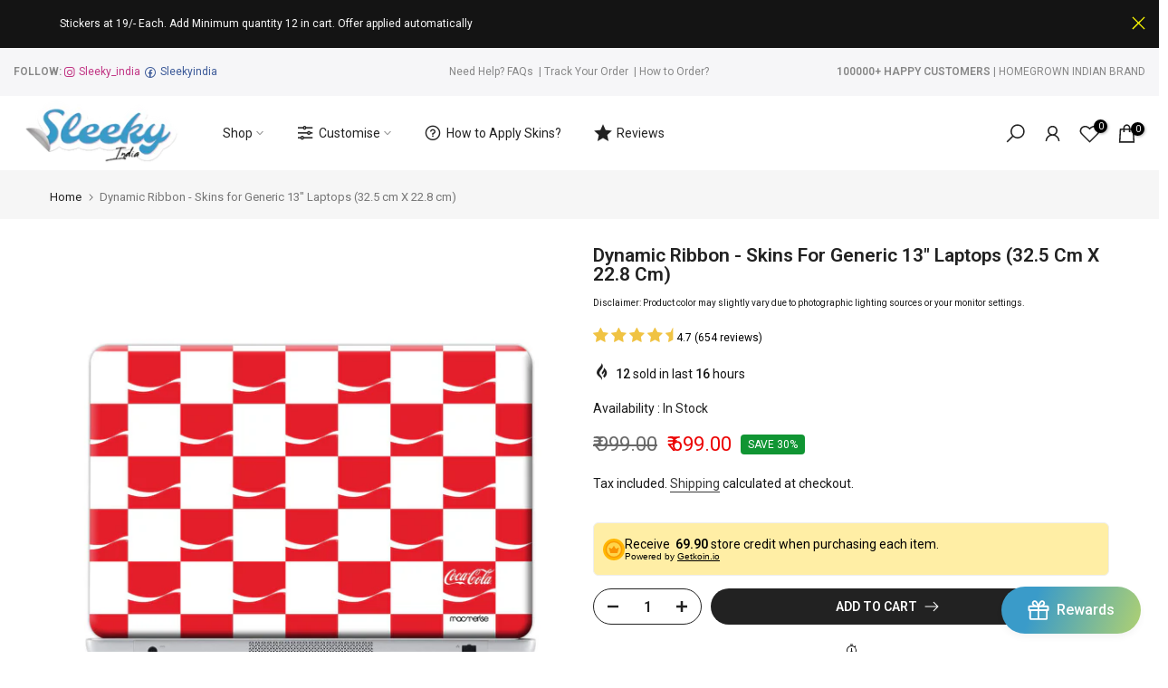

--- FILE ---
content_type: text/html; charset=utf-8
request_url: https://sleeky.in/?section_id=search-hidden
body_size: 1785
content:
<div id="shopify-section-search-hidden" class="shopify-section"><link rel="stylesheet" href="//sleeky.in/cdn/shop/t/45/assets/drawer.min.css?v=58533354722067265701685007496" media="all">
<link rel="stylesheet" href="//sleeky.in/cdn/shop/t/45/assets/search-hidden.css?v=124686623211083276541685007496" media="all">
<div data-predictive-search data-sid="search-hidden" id="t4s-search-hidden" class="t4s-drawer t4s-drawer__right" aria-hidden="true">
   <div class="t4s-drawer__header">
      <span class="is--login" aria-hidden="false">Search Our Site</span>
      <button class="t4s-drawer__close" data-drawer-close aria-label="Close Search"><svg class="t4s-iconsvg-close" role="presentation" viewBox="0 0 16 14"><path d="M15 0L1 14m14 0L1 0" stroke="currentColor" fill="none" fill-rule="evenodd"></path></svg></button>
   </div>
   <form data-frm-search action="/search" method="get" class="t4s-mini-search__frm t4s-pr" role="search">
      <input type="hidden" name="type" value="product">
      <input type="hidden" name="options[unavailable_products]" value="last">
      <input type="hidden" name="options[prefix]" value="last"><div class="t4s-mini-search__btns t4s-pr t4s-oh">
         <input data-input-search class="t4s-mini-search__input" autocomplete="off" type="text" name="q" placeholder="Search">
         <button data-submit-search class="t4s-mini-search__submit t4s-btn-loading__svg" type="submit">
            <svg class="t4s-btn-op0" viewBox="0 0 18 19" width="16"><path fill-rule="evenodd" clip-rule="evenodd" d="M11.03 11.68A5.784 5.784 0 112.85 3.5a5.784 5.784 0 018.18 8.18zm.26 1.12a6.78 6.78 0 11.72-.7l5.4 5.4a.5.5 0 11-.71.7l-5.41-5.4z" fill="currentColor"></path></svg>
            <div class="t4s-loading__spinner t4s-dn">
               <svg width="16" height="16" aria-hidden="true" focusable="false" role="presentation" class="t4s-svg__spinner" viewBox="0 0 66 66" xmlns="http://www.w3.org/2000/svg"><circle class="t4s-path" fill="none" stroke-width="6" cx="33" cy="33" r="30"></circle></svg>
            </div>
         </button>
      </div></form><div data-title-search class="t4s-mini-search__title">Need some inspiration?</div><div class="t4s-drawer__content">
      <div class="t4s-drawer__main">
         <div data-t4s-scroll-me class="t4s-drawer__scroll t4s-current-scrollbar">

            <div data-skeleton-search class="t4s-skeleton_wrap t4s-dn"><div class="t4s-row t4s-space-item-inner">
                  <div class="t4s-col-auto t4s-col-item t4s-widget_img_pr"><div class="t4s-skeleton_img"></div></div>
                  <div class="t4s-col t4s-col-item t4s-widget_if_pr"><div class="t4s-skeleton_txt1"></div><div class="t4s-skeleton_txt2"></div></div>
               </div><div class="t4s-row t4s-space-item-inner">
                  <div class="t4s-col-auto t4s-col-item t4s-widget_img_pr"><div class="t4s-skeleton_img"></div></div>
                  <div class="t4s-col t4s-col-item t4s-widget_if_pr"><div class="t4s-skeleton_txt1"></div><div class="t4s-skeleton_txt2"></div></div>
               </div><div class="t4s-row t4s-space-item-inner">
                  <div class="t4s-col-auto t4s-col-item t4s-widget_img_pr"><div class="t4s-skeleton_img"></div></div>
                  <div class="t4s-col t4s-col-item t4s-widget_if_pr"><div class="t4s-skeleton_txt1"></div><div class="t4s-skeleton_txt2"></div></div>
               </div><div class="t4s-row t4s-space-item-inner">
                  <div class="t4s-col-auto t4s-col-item t4s-widget_img_pr"><div class="t4s-skeleton_img"></div></div>
                  <div class="t4s-col t4s-col-item t4s-widget_if_pr"><div class="t4s-skeleton_txt1"></div><div class="t4s-skeleton_txt2"></div></div>
               </div></div>
            <div data-results-search class="t4s-mini-search__content t4s_ratioadapt">
<div class="t4s-row t4s-space-item-inner t4s-widget__pr">
	<div class="t4s-col-item t4s-col t4s-widget_img_pr"><a class="t4s-d-block t4s-pr t4s-oh t4s_ratio t4s-bg-11" href="/products/mobile-customized" style="background: url(//sleeky.in/cdn/shop/products/phone.jpg?v=1624372299&width=1);--aspect-ratioapt: 1.0">
				<img class="lazyloadt4s" data-src="//sleeky.in/cdn/shop/products/phone.jpg?v=1624372299&width=1" data-widths="[100,200,400,600,700,800,900,1000,1200,1400,1600]" data-optimumx="2" data-sizes="auto" src="[data-uri]" width="1000" height="1000" alt="Create your very own Phone skin with sleeky india , at best affordable prices">
			</a></div>
	<div class="t4s-col-item t4s-col t4s-widget_if_pr">
		<a href="/products/mobile-customized" class="t4s-d-block t4s-widget__pr-title">Customised Mobile Skin - Mobile Skin</a><div class="t4s-widget__pr-price"data-pr-price data-product-price><del>₹ 399.00</del><ins>₹ 299.00</ins></div></div>
</div>
 

<div class="t4s-row t4s-space-item-inner t4s-widget__pr">
	<div class="t4s-col-item t4s-col t4s-widget_img_pr"><a class="t4s-d-block t4s-pr t4s-oh t4s_ratio t4s-bg-11" href="/products/customized-laptop-skins" style="background: url(//sleeky.in/cdn/shop/products/laptop-skin-features_3acadba5-7850-46ad-97e3-ce6ba753e32c.jpg?v=1640245723&width=1);--aspect-ratioapt: 1.0">
				<img class="lazyloadt4s" data-src="//sleeky.in/cdn/shop/products/laptop-skin-features_3acadba5-7850-46ad-97e3-ce6ba753e32c.jpg?v=1640245723&width=1" data-widths="[100,200,400,600,700,800,900,1000,1200,1400,1600]" data-optimumx="2" data-sizes="auto" src="[data-uri]" width="1000" height="1000" alt="Customized - Laptop Skins - Sleeky India ">
			</a></div>
	<div class="t4s-col-item t4s-col t4s-widget_if_pr">
		<a href="/products/customized-laptop-skins" class="t4s-d-block t4s-widget__pr-title">Customized - Laptop Skins</a><div class="t4s-widget__pr-price"data-pr-price data-product-price><del>₹ 999.00</del><ins>₹ 699.00</ins></div></div>
</div>
 

<div class="t4s-row t4s-space-item-inner t4s-widget__pr">
	<div class="t4s-col-item t4s-col t4s-widget_img_pr"><a class="t4s-d-block t4s-pr t4s-oh t4s_ratio t4s-bg-11" href="/products/ctrl-key-keyboard-skins" style="background: url(//sleeky.in/cdn/shop/products/babu-bhaiya-ctrl.jpg?v=1627045217&width=1);--aspect-ratioapt: 1.0">
				<img class="lazyloadt4s" data-src="//sleeky.in/cdn/shop/products/babu-bhaiya-ctrl.jpg?v=1627045217&width=1" data-widths="[100,200,400,600,700,800,900,1000,1200,1400,1600]" data-optimumx="2" data-sizes="auto" src="[data-uri]" width="1313" height="1313" alt="Ctrl Key - Keyboard skins (Pack of 5 Different Size)">
			</a></div>
	<div class="t4s-col-item t4s-col t4s-widget_if_pr">
		<a href="/products/ctrl-key-keyboard-skins" class="t4s-d-block t4s-widget__pr-title">Ctrl Key - Keyboard skins (Pack of 5 Different Size)</a><div class="t4s-widget__pr-price"data-pr-price data-product-price><span class="t4s-price__sale">₹ 60.00 – ₹ 200.00</span></div></div>
</div>
 

<div class="t4s-row t4s-space-item-inner t4s-widget__pr">
	<div class="t4s-col-item t4s-col t4s-widget_img_pr"><a class="t4s-d-block t4s-pr t4s-oh t4s_ratio t4s-bg-11" href="/products/card-customized-card-skin" style="background: url(//sleeky.in/cdn/shop/products/card.jpg?v=1624380806&width=1);--aspect-ratioapt: 1.0">
				<img class="lazyloadt4s" data-src="//sleeky.in/cdn/shop/products/card.jpg?v=1624380806&width=1" data-widths="[100,200,400,600,700,800,900,1000,1200,1400,1600]" data-optimumx="2" data-sizes="auto" src="[data-uri]" width="1000" height="1000" alt="Create your very own card skin with sleeky india , at best affordable prices">
			</a></div>
	<div class="t4s-col-item t4s-col t4s-widget_if_pr">
		<a href="/products/card-customized-card-skin" class="t4s-d-block t4s-widget__pr-title">Debit/Credit Card Skin Customised</a><div class="t4s-widget__pr-price"data-pr-price data-product-price><del>₹ 249.00</del><ins>₹ 199.00</ins></div></div>
</div>
 

<div class="t4s-row t4s-space-item-inner t4s-widget__pr">
	<div class="t4s-col-item t4s-col t4s-widget_img_pr"><a class="t4s-d-block t4s-pr t4s-oh t4s_ratio t4s-bg-11" href="/products/paisa-meme-04-card" style="background: url(//sleeky.in/cdn/shop/products/paisameme04bc.jpg?v=1618055741&width=1);--aspect-ratioapt: 1.0">
				<img class="lazyloadt4s" data-src="//sleeky.in/cdn/shop/products/paisameme04bc.jpg?v=1618055741&width=1" data-widths="[100,200,400,600,700,800,900,1000,1200,1400,1600]" data-optimumx="2" data-sizes="auto" src="[data-uri]" width="1000" height="1000" alt="paisa-meme-04-card By Sleeky India. Debit Card skins, Credit Card skins, Card skins in India, Atm card skins, Bank Card skins, Skins for debit card, Skins for debit Card, Personalized card skins, Customised credit card, Customised dedit card, Custom card skins">
			</a></div>
	<div class="t4s-col-item t4s-col t4s-widget_if_pr">
		<a href="/products/paisa-meme-04-card" class="t4s-d-block t4s-widget__pr-title">Paisa Meme 04 - Debit & Credit Card Skin</a><div class="t4s-widget__pr-price"data-pr-price data-product-price><del>₹ 249.00</del><ins>₹ 199.00</ins></div></div>
</div>
 
</div>
         </div>
      </div><div data-viewAll-search class="t4s-drawer__bottom">
               <a href="/collections/best-selling" class="t4s-mini-search__viewAll t4s-d-block">View All <svg width="16" xmlns="http://www.w3.org/2000/svg" viewBox="0 0 32 32"><path d="M 18.71875 6.78125 L 17.28125 8.21875 L 24.0625 15 L 4 15 L 4 17 L 24.0625 17 L 17.28125 23.78125 L 18.71875 25.21875 L 27.21875 16.71875 L 27.90625 16 L 27.21875 15.28125 Z"/></svg></a>
            </div></div>
</div></div>

--- FILE ---
content_type: text/css
request_url: https://sleeky.in/cdn/shop/t/45/assets/collection-products.css?v=118879278654322541291685007496
body_size: 4319
content:
.pr_btn_style_2 .t4s-pr-style5 .t4s-product-btns a:not(:last-child){margin-bottom:5px}.pr_border_style_3 .t4s-product div.t4s-product-info{padding:10px 0 0}.pr_border_style_3 .t4s-product{padding-top:calc(var(--ts-gutter-x) * .5);padding-bottom:calc(var(--ts-gutter-x) * .5)}.pr_border_style_3 div.t4s-product .t4s-product-wrapper{position:relative}.t4s-product-info__inner>a.t4s-pr-addtocart{border-radius:var(--pr-btn-radius-size)}.pr_border_style_2 .t4s-product .t4s-product-inner{border:solid 1px var(--border-color)}.pr_border_style_3 .t4s_box_pr_grid .t4s-product{box-shadow:0 0 0 1px var(--border-color)}.pr_border_style_3 .t4s_box_pr_slider .flickityt4s-viewport:before{position:absolute;content:"";width:100%;height:100%;border:1px solid var(--border-color);z-index:1;pointer-events:none;display:block!important;background-color:transparent}.pr_border_style_3 .t4s_box_pr_slider .t4s-product:before{content:"";position:absolute;z-index:1;right:0;top:0;width:100%;height:1000px;box-shadow:inset -1px -1px var(--border-color),-1px -1px var(--border-color);pointer-events:none}.pr_border_style_3 .t4s_box_pr_grid:not(.t4s-flicky-slider) .t4s-product{box-shadow:inset -1px -1px var(--border-color),-1px -1px var(--border-color)}.shadow_round_img_true .t4s-product .t4s-product-inner{border-radius:5px;-webkit-box-shadow:0 0 12px rgb(0 0 0 / 12%);box-shadow:0 0 12px #0000001f;overflow:hidden}.badge_shape_1 .t4s-product-badge>span{height:60px;border-radius:30px}.badge_shape_1 .is--listview .t4s-product .t4s-product-badge>span{height:50px;min-width:50px}.t4s-badge-sale{color:var(--sale-badge-color);background-color:var(--sale-badge-background)}.t4s-badge-new{color:var(--new-badge-color);background-color:var(--new-badge-background)}.t4s-badge-hot{color:var(--hot-badge-color);background-color:var(--hot-badge-background)}.t4s-badge-soldout{color:var(--soldout-badge-color);background-color:var(--soldout-badge-background)}.t4s-badge-preorder{color:var(--preorder-badge-color);background-color:var(--preorder-badge-background)}.t4s-badge-custom{color:var(--custom-badge-color);background-color:var(--custom-badge-background)}.swatch_color_style_2 .t4s-pr-color__item,.swatch_color_style_2 .t4s-pr-color__item .t4s-pr-color__value{border-radius:50%}.t4s-product{--wishlist-cl: var(--pr-wishlist-color2);--wishlist-bg-cl: var(--pr-wishlist-color);--wishlist-hover-cl: var(--pr-wishlist-color2-hover);--wishlist-active-cl: var(--pr-wishlist-color2-active);--wishlist-active-bg-cl: var(--pr-wishlist-color-active);--wishlist-hover-bg-cl: var(--pr-wishlist-color-hover);--compare-cl: var(--pr-compare-color2);--compare-bg-cl: var(--pr-compare-color);--compare-hover-cl: var(--pr-compare-color2-hover);--compare-hover-bg-cl: var(--pr-compare-color-hover);--quickview-cl: var(--pr-quickview-color2);--quickview-bg-cl: var(--pr-quickview-color);--quickview-hover-cl: var(--pr-quickview-color2-hover);--quickview-hover-bg-cl: var(--pr-quickview-color-hover);--atc-cl: var(--pr-addtocart-color2);--atc-bg-cl: var(--pr-addtocart-color);--atc-hover-cl: var(--pr-addtocart-color2-hover);--atc-hover-bg-cl: var(--pr-addtocart-color-hover);--content-cl: var(--content-color)}.t4s-product a.t4s-pr-wishlist,.css_for_wis_app_true .t4s-product .t4s-pr-wishlist{color:var(--wishlist-cl);background-color:var(--wishlist-bg-cl)}.t4s-product a.t4s-pr-wishlist:hover,.css_for_wis_app_true .t4s-product .t4s-pr-wishlist:hover{color:var(--wishlist-hover-cl);background-color:var(--wishlist-hover-bg-cl)}.css_for_wis_app_true .t4s-product .t4s-pr-wishlist i{color:var(--wishlist-cl)}.css_for_wis_app_true .t4s-product .t4s-pr-wishlist:hover i{color:var(--wishlist-hover-cl)}.t4s-product a.t4s-pr-wishlist.is--added,.css_for_wis_app_true .t4s-product .t4s-pr-wishlist.is--added{transform:translate(0);opacity:1;visibility:visible;color:var(--wishlist-active-cl);background-color:var(--wishlist-active-bg-cl)}.t4s-product .t4s-pr-compare{color:var(--compare-cl);background-color:var(--compare-bg-cl)}.t4s-product .t4s-pr-compare:hover{color:var(--compare-hover-cl);background-color:var(--compare-hover-bg-cl)}.t4s-product .t4s-pr-compare .t4s-svg-pr-icon svg{transition:.3s ease 0s}.t4s-product .t4s-pr-quickview{color:var(--quickview-cl);background-color:var(--quickview-bg-cl)}.t4s-product .t4s-pr-quickview:hover{color:var(--quickview-hover-cl);background-color:var(--quickview-hover-bg-cl)}.t4s-product .t4s-pr-addtocart{color:var(--atc-cl);background-color:var(--atc-bg-cl)}.t4s-product .t4s-pr-addtocart:hover{color:var(--atc-hover-cl);background-color:var(--atc-hover-bg-cl)}@-webkit-keyframes beat_heart{0%,to{-webkit-transform:scale(1);transform:scale(1)}50%{-webkit-transform:scale(1.1);transform:scale(1.1)}}@keyframes beat_heart{0%,to{-webkit-transform:scale(1);transform:scale(1)}50%{-webkit-transform:scale(1.1);transform:scale(1.1)}}.t4s-product:not(.t4s-pr-style1):not(.t4s-pr-packery) .t4s-product-btns .t4s-pr-item-btn:hover .t4s-svg-pr-icon,.t4s-product .t4s-product-btns2 .t4s-pr-item-btn:hover .t4s-svg-pr-icon{-webkit-animation:.6s ease-in-out infinite beat_heart;animation:.6s ease-in-out infinite beat_heart}.t4s-pr-style1{--wishlist-cl: var(--pr-wishlist-color);--wishlist-bg-cl: tranparent !important;--wishlist-hover-cl: var(--pr-wishlist-color-hover);--wishlist-hover-bg-cl: tranparent !important;--wishlist-active-cl: var(--pr-wishlist-color-active);--wishlist-active-bg-cl: tranparent !important;--compare-cl: var(--pr-compare-color);--compare-bg-cl: tranparent !important;--compare-hover-cl: var(--pr-compare-color-hover);--compare-hover-bg-cl: tranparent !important}.t4s-product .t4s-product-inner{overflow:hidden;position:relative}.t4s-product .t4s-product-inner:before{content:"";position:absolute;left:0;top:0;width:100%;height:100%;background-color:var(--pr-background-overlay);z-index:1;transition:.5s;opacity:0}.t4s-product:not(.t4s-colors-selected):hover .t4s-product-inner:before,.t4s-product.t4s-colors-selected .t4s-product-inner:hover:before{opacity:1}.t4s-product .t4s-product-info{padding-top:var(--product-space-img-txt)}.t4s-product .t4s-product-info .t4s-product-info__inner>*{margin-bottom:var(--product-space-elements)}.t4s-product-vendor a{color:var(--product-vendors-color);font-size:14px}.t4s-product-vendor a:hover{color:var(--product-vendors-color-hover)}.t4s-product:not(:hover) .t4s-product-countdown.t4s-countdown-enabled{opacity:1;visibility:visible;transform:translateY(0)}.t4s-product .t4s-product-countdown{border-radius:var(--btn-radius);width:calc(100% - 20px);font-size:14px;line-height:20px;bottom:10px;left:10px;right:10px;padding:10px;color:var(--pr-countdown-color);background-color:var(--pr-countdown-bg-color);display:block;text-align:center;align-items:center;justify-content:center;transition:.4s ease-out 0s;transform:translateY(40px);margin:auto}.t4s-product .t4s-product-countdown.expired_cdt4{display:none;opacity:0;visibility:hidden}.t4s-product .t4s-product-countdown .t4s-pr-countdown-title{margin-right:5px}.t4s-product .t4s-product-countdown>*{display:inline-block;vertical-align:top}.t4s-product .t4s-product-title{font-size:var(--product-title-size);font-weight:var(--product-title-weight);color:var(--product-title-color);font-family:var(--product-title-family);text-transform:var(--product-title-style);letter-spacing:var(--product-title-spacing);line-height:var(--product-title-line-height);display:block}.t4s-product .t4s-product-title a{color:inherit}.t4s-product .t4s-product-title a:hover{color:var(--product-title-color-hover)}.t4s-product .t4s-product-rating{min-height:24px}.t4s-product .t4s-product-price{font-size:var(--product-price-size);color:var(--product-price-color);font-weight:var(--product-price-weight)}.t4s-product .t4s-product-price ins{color:var(--product-price-sale-color);text-decoration:none;margin-left:6px;display:inline-block}.t4s-product .t4s-price-from{color:var(--product-price-color)}.t4s-product .t4s-price__sale{color:var(--product-price-sale-color)}.t4s-prs-footer.t4s-has-btn-none,.t4s-flicky-slider+.t4s-prs-footer.t4s-has-btn-load-more{display:none}.t4s-prs-footer{margin-top:40px}.t4s-prs-footer .info{font-size:16px;color:#878787;line-height:24px}.t4s-product .t4s-product-badge{position:absolute;z-index:3;top:15px;right:15px;display:flex;justify-content:center;flex-direction:column;align-items:flex-end;pointer-events:none}.t4s-product-badge>span{display:inline-flex;justify-content:center;align-items:center;min-width:60px;min-height:24px;font-size:14px;color:#fff;margin-bottom:5px;word-break:break-word;padding:0 5px;line-height:1;text-align:center}.t4s-product-badge>span:last-child{margin-bottom:0}.t4s-product .t4s-product-btns{position:absolute;z-index:3;transition:.5s ease 0s;opacity:0;visibility:hidden;text-align:center;pointer-events:none;display:inline-flex;justify-content:center;align-items:center;left:0;right:0}.t4s-product:not(.t4s-colors-selected):hover .t4s-product-btns,.t4s-product.t4s-colors-selected .t4s-product-inner:hover .t4s-product-btns{opacity:1;visibility:visible}.t4s-pr-style1 .t4s-product-btns{top:50%;margin:auto;flex-direction:column;transform:translateY(-100%)}.t4s-pr-style1:not(.t4s-colors-selected):hover .t4s-product-btns,.t4s-pr-style1.t4s-colors-selected .t4s-product-inner:hover .t4s-product-btns{transform:translateY(-50%)}.t4s-product-atc-qty{z-index:3;bottom:0;background-color:var(--atc-bg-cl);color:var(--atc-cl);left:0;transition:.5s;right:0;display:flex;overflow:hidden;position:relative;pointer-events:auto;max-width:100%}.t4s-product-atc-qty .t4s-quantity-wrapper{display:flex;align-items:center;height:40px;max-width:80px;width:100%;background-color:#00000014}.t4s-product-atc-qty .t4s-quantity-wrapper+a,.t4s-product-atc-qty>a{width:calc(100% - 80px)}.t4s-product-atc-qty .t4s-quantity-selector{min-width:25px;height:100%;display:flex;text-align:center;padding:0;justify-content:center;align-items:center;transition:.25s;color:var(--atc-cl);background-color:transparent}.t4s-product-atc-qty .t4s-quantity-selector svg.icon{width:8px}.t4s-product-atc-qty input.t4s-quantity-input{border:none;text-align:center;background-color:transparent;color:inherit;padding:0;height:100%;appearance:none;-webkit-appearance:none;border-left:1px solid rgba(255,255,255,.15);border-right:1px solid rgba(255,255,255,.15);display:flex;justify-content:center;width:30px}.t4s-product-atc-qty input::-webkit-inner-spin-button{appearance:none;-webkit-appearance:none}.t4s-product-atc-qty .t4s-quantity-selector:hover,.t4s-product-atc-qty input.t4s-quantity-input:hover{background-color:#0000001f}.css_for_wis_app_true .t4s-product .t4s-pr-item-btn .ssw-faveiticon{position:static;display:flex;justify-content:center;align-items:center;width:100%;height:100%;font-size:18px}.css_for_wis_app_true .t4s-product .t4s-pr-item-btn .ssw-faveiticon i{top:2px;left:1px;position:relative}.css_for_wis_app_true .t4s-product:not(.t4s-pr-style1) .t4s-pr-item-btn span.faves-count{right:1px;position:absolute;top:1px;left:auto;border:none;border-radius:50%;min-width:18px;height:18px;font-size:10px;text-align:center;transform:none}.css_for_wis_app_true .t4s-product:not(.t4s-pr-style1) .t4s-pr-item-btn span.faves-count:before,.css_for_wis_app_true .t4s-product:not(.t4s-pr-style1) .t4s-pr-item-btn span.faves-count:after{display:none!important}.css_for_wis_app_true .t4s-product .t4s-pr-item-btn span.faves-count{position:absolute;top:50%;transform:translateY(-50%);left:100%;margin-left:5px}.t4s-pr-item-btn .ssw-faveiticon i:before{margin:0}.t4s-product .t4s-product-btns a{height:40px;min-width:40px;font-size:14px;text-align:center;position:relative;overflow:hidden;pointer-events:auto;display:inline-flex;align-items:center;justify-content:center;line-height:40px}.t4s-product .t4s-product-info__btns{display:none}.t4s-product .t4s-rte{color:var(--content-cl);display:none}@keyframes spin{0%{transform:rotate(0)}to{transform:rotate(360deg)}}.t4s-product:not(.t4s-pr-style2):not(.t4s-pr-style4) .t4s-product-btns a span.t4s-text-pr{overflow:hidden;text-overflow:ellipsis;white-space:nowrap}.t4s-product .t4s-product-atc-qty,.t4s-product .t4s-product-btns .t4s-pr-item-btn,.t4s-product .t4s-product-btns2 .t4s-pr-item-btn{border-radius:var(--pr-btn-radius-size);pointer-events:auto}.t4s-product .t4s-product-atc-qty .t4s-pr-addtocart{border-top-left-radius:0;border-bottom-left-radius:0;min-width:1px}.t4s-quantity-wrapper+a.t4s-pr-addtocart .t4s-text-pr{overflow:hidden;white-space:nowrap;text-overflow:ellipsis;display:inline-block;width:auto;line-height:40px}.t4s-pr-style1 .t4s-product-btns>*{margin:5px 0}.t4s-pr-style1 .t4s-product-btns a{min-width:136px;padding:0 15px}.t4s-pr-style1 .t4s-product-btns .t4s-product-atc-qty a{margin:0}.t4s-product .t4s-product-btns a>span,.t4s-product .t4s-product-btns2 a>span{display:flex;align-items:center;justify-content:center}.t4s-product .t4s-product-sizes{color:var(--size-list-color);width:100%;transition:.4s;line-height:24px;pointer-events:none}.t4s-product-inner .t4s-product-sizes{transform:translateY(-100%);opacity:0;visibility:hidden;text-shadow:-1px -1px 1px rgb(255 255 255 / 10%),1px 1px 1px rgb(0 0 0 / 15%);margin-bottom:5px;padding:0 10px}.t4s-pr-style1 .t4s-product-inner .t4s-product-sizes{position:absolute;bottom:0;text-align:center;left:10px;right:10px;z-index:2}.t4s-product:not(.t4s-colors-selected):hover .t4s-product-sizes,.t4s-product.t4s-colors-selected .t4s-product-inner:hover .t4s-product-sizes{transform:translateY(0);opacity:1;visibility:visible}.t4s-pr-style5 .t4s-product-btns a,.t4s-pr-style6 .t4s-product-btns a{text-align:center;display:inline-flex;justify-content:center;align-items:center;position:relative}.t4s-pr-style1 .t4s-product-btns a>span,.t4s-pr-style5 .t4s-product-btns a>span,.t4s-pr-style6 .t4s-product-btns a>span{width:100%;height:100%;-webkit-transition:opacity .15s,-webkit-transform .25s;transition:opacity .15s,transform .25s,-webkit-transform .25s}.t4s-pr-style1 .t4s-product-btns a .t4s-svg-pr-icon,.t4s-pr-style5 .t4s-product-btns a .t4s-svg-pr-icon,.t4s-pr-style6 .t4s-product-btns a .t4s-svg-pr-icon{position:absolute;top:0;left:0;-webkit-transform:translateY(100%);-moz-transform:translateY(100%);-ms-transform:translateY(100%);-o-transform:translateY(100%);transform:translateY(100%)}.t4s-pr-style1 .t4s-product-btns a:hover .t4s-svg-pr-icon,.t4s-pr-style5 .t4s-product-btns a:hover .t4s-svg-pr-icon,.t4s-pr-style6 .t4s-product-btns a:hover .t4s-svg-pr-icon{-webkit-transform:translateY(0);-moz-transform:translateY(0);-ms-transform:translateY(0);-o-transform:translateY(0);transform:translateY(0)}.t4s-pr-style1 .t4s-product-btns a:hover .t4s-text-pr,.t4s-pr-style5 .t4s-product-btns a:hover .t4s-text-pr,.t4s-pr-style6 .t4s-product-btns a:hover .t4s-text-pr{-webkit-transform:translateY(-100%);-moz-transform:translateY(-100%);-ms-transform:translateY(-100%);-o-transform:translateY(-100%);transform:translateY(-100%)}.t4s-pr-style1 .t4s-product-btns .t4s-svg-pr-icon svg,.t4s-pr-style5 .t4s-product-btns .t4s-svg-pr-icon svg,.t4s-pr-style6 .t4s-product-btns .t4s-svg-pr-icon svg{width:20px;height:20px;fill:currentColor}.t4s-svg-pr-icon svg{width:18px;height:18px;fill:currentColor}.t4s-product .t4s-product-btns2{position:absolute;z-index:3}.t4s-pr-style1 .t4s-product-btns2{top:12px;left:12px;display:flex;flex-direction:column;justify-content:center;align-items:center}.t4s-pr-style1 .t4s-product-btns2 a{opacity:0;visibility:hidden;transition:.5s ease 0s}.t4s-pr-style1:not(.t4s-colors-selected):hover .t4s-product-btns2 a,.t4s-pr-style1.t4s-colors-selected .t4s-product-inner:hover .t4s-product-btns2 a{opacity:1;visibility:visible}.t4s-pr-style1 .t4s-product-btns2 .t4s-pr-item-btn{width:22px;height:22px;text-align:center;margin-bottom:5px;position:relative;transform:translate(-5px);transition:.3s;display:inline-flex;align-items:center;justify-content:center}.t4s-pr-style1 .t4s-product-btns2 .t4s-pr-item-btn:nth-child(2){transform:translate(-20px);transition:.4s}.t4s-pr-style1 .t4s-product-btns2 .t4s-pr-item-btn:nth-child(3){transform:translate(-30px);transition:.45s}.t4s-pr-style1 .t4s-product-btns2 .t4s-pr-item-btn:last-child{margin-bottom:0}.t4s-pr-style1:not(.t4s-colors-selected):hover .t4s-product-btns2 .t4s-pr-item-btn,.t4s-pr-style1.t4s-colors-selected .t4s-product-inner:hover .t4s-product-btns2 .t4s-pr-item-btn{transform:translate(0)}.t4s-product .t4s-product-btns2 .t4s-pr-item-btn .t4s-text-pr{display:none}.t4s-product-colors{min-height:28px;margin:0 -4px}.t4s-pr-color__item{padding:1px;margin:4px;border:1px solid var(--border-color);cursor:pointer;display:inline-flex;vertical-align:top}.t4s-pr-color__item:hover,.t4s-pr-color__item.is-swatch--selected{background-color:var(--border-primary-color);border-color:var(--border-primary-color)}.t4s-pr-color__item.is--colors-more:hover{background-color:transparent;border-color:var(--border-color)}.t4s-pr-color__item .t4s-pr-color__name{font-size:0;display:none}.t4s-pr-color__item .t4s-pr-color__value{display:block;width:var(--swatch-color-size);height:var(--swatch-color-size);text-align:center;background-position:center center!important;background-repeat:no-repeat!important;background-size:cover!important}.t4s-pr-style2 .t4s-product-inner .t4s-product-sizes,.t4s-pr-style3 .t4s-product-inner .t4s-product-sizes{bottom:59px}.t4s-pr-style2:not(:hover) .t4s-product-inner .t4s-product-sizes,.t4s-pr-style3:not(:hover) .t4s-product-inner .t4s-product-sizes{transform:translateY(100%)}.t4s-pr-style2 .t4s-product-btns{flex-direction:column;bottom:19px}.t4s-pr-style2 .t4s-product-btns .t4s-pr-group-btns{display:flex;align-items:center;justify-content:center;width:100%;padding:0;flex-direction:row}.t4s-pr-style2 .t4s-product-btns .t4s-pr-item-btn{min-width:1px;min-height:1px;width:40px;height:40px;margin:0 5px;position:relative}.t4s-pr-style2 .t4s-product-btns a>span{width:100%;height:100%}.t4s-pr-style2 .t4s-product-btns a .t4s-text-pr{display:none}.t4s-pr-style2 .t4s-product-btns>.t4s-pr-item-btn:nth-child(1),.t4s-pr-style2 .t4s-product-btns>.t4s-pr-item-btn:nth-child(4){transform:translateY(30px);transition:.45s}.t4s-pr-style2 .t4s-product-btns>.t4s-pr-item-btn:nth-child(2){transform:translateY(5px);transition:.3s}.t4s-pr-style2 .t4s-product-btns>.t4s-pr-item-btn:nth-child(3){transform:translateY(15px);transition:.4s}.t4s-pr-style2:not(.t4s-colors-selected):hover .t4s-product-btns>.t4s-pr-item-btn,.t4s-pr-style2.t4s-colors-selected .t4s-product-inner:hover .t4s-product-btns>.t4s-pr-item-btn{transform:translateY(0)}.t4s-pr-style3 .t4s-product-badge{right:auto;left:15px;align-items:flex-start}.t4s-pr-style3 .t4s-product-btns{flex-direction:column;bottom:19px;transform:translateY(100%);transition:.4s}.t4s-pr-style3:not(.t4s-colors-selected):hover .t4s-product-btns,.t4s-pr-style3.t4s-colors-selected .t4s-product-inner:hover .t4s-product-btns{transform:translateY(0)}.t4s-pr-style3 .t4s-product-btns a{width:auto;min-width:150px;padding:0 15px}.t4s-pr-style3 .t4s-product-btns a>span{margin:0 4px}.t4s-pr-style3 .t4s-product-btns2{right:15px;top:15px;display:flex;flex-direction:column;justify-content:center;align-items:center;transition:.5s ease 0s}.t4s-pr-style3 .t4s-product-btns2 a{opacity:0;visibility:hidden;transition:.5s ease 0s}.t4s-pr-style3 .t4s-product-btns2>.t4s-pr-item-btn{width:40px;height:40px;display:flex;align-items:center;justify-content:center;margin-bottom:5px;position:relative;transform:translate(5px);transition:.3s}.t4s-pr-style3 .t4s-product-btns2>.t4s-pr-item-btn:nth-child(2){transform:translate(20px);transition:.4s}.t4s-pr-style3 .t4s-product-btns2>.t4s-pr-item-btn:nth-child(3){transform:translate(30px);transition:.45s}.t4s-pr-style3:not(.t4s-colors-selected):hover .t4s-product-btns2>.t4s-pr-item-btn,.t4s-pr-style3.t4s-colors-selected .t4s-product-inner:hover .t4s-product-btns2>.t4s-pr-item-btn{transform:translate(0);opacity:1;visibility:visible}.t4s-pr-style3 .t4s-product-btns2 a>span{width:100%;height:100%;display:flex;align-items:center;justify-content:center}.t4s-pr-style4 .t4s-product-inner .t4s-product-sizes,.t4s-pr-style5 .t4s-product-inner .t4s-product-sizes{bottom:40px}.t4s-pr-style6 .t4s-product-inner .t4s-product-sizes{bottom:19px}.t4s-pr-style4 .t4s-product-btns{flex-direction:column;justify-content:center;bottom:0;opacity:0;visibility:hidden;width:100%;transform:translateY(100%)}.t4s-product.t4s-pr-style4 .t4s-product-btns .t4s-pr-group-btns a{flex:0 0 auto}.t4s-product.t4s-pr-style4 .t4s-product-btns a.t4s-pr-addtocart{flex:1 0 0%}.t4s-pr-style4:not(.t4s-colors-selected):hover .t4s-product-btns,.t4s-pr-style4.t4s-colors-selected .t4s-product-inner:hover .t4s-product-btns{opacity:1;visibility:visible;transform:translateY(0)}.t4s-pr-style4 .t4s-pr-group-btns{display:flex;justify-content:center;width:100%;border-radius:var(--pr-btn-radius-size);overflow:hidden}.t4s-pr-style4 .t4s-product-btns .t4s-pr-group-btns .t4s-pr-item-btn{flex:0 0 auto;vertical-align:middle;width:40px;transform:translateY(10px);transition:.3s}.t4s-pr-style4 .t4s-product-btns a.t4s-pr-addtocart{flex:1 0 0%}.t4s-pr-style4 .t4s-product-btns .t4s-pr-group-btns>.t4s-pr-item-btn:nth-child(2){transform:translateY(15px);transition:.4s}.t4s-pr-style4 .t4s-product-btns .t4s-pr-group-btns>.t4s-pr-item-btn:nth-child(3){transform:translateY(25px);transition:.45s}.t4s-pr-style4 .t4s-product-btns .t4s-pr-group-btns>.t4s-pr-item-btn:nth-child(4){transform:translateY(35px);transition:.5s}.t4s-pr-style4:not(.t4s-colors-selected):hover .t4s-product-btns .t4s-pr-group-btns>.t4s-pr-item-btn,.t4s-pr-style4.t4s-colors-selected .t4s-product-inner:hover .t4s-product-btns .t4s-pr-group-btns>.t4s-pr-item-btn{transform:translateY(0)}.t4s-pr-style4 .t4s-product-btns a .t4s-text-pr,.t4s-pr-style4 .t4s-product-btns .t4s-pr-addtocart .t4s-svg-pr-icon{display:none}.t4s-pr-style4 .t4s-product-btns a.t4s-pr-addtocart{width:100%;max-width:100%;display:grid;padding:0 20px}.t4s-pr-style4 .t4s-product-btns .t4s-pr-addtocart .t4s-text-pr{font-size:14px;text-transform:uppercase;display:block;white-space:nowrap;overflow:hidden;text-overflow:ellipsis}.t4s-pr-style5 .t4s-product-badge{left:15px;right:auto;align-items:start}.t4s-pr-style5 .t4s-product-btns{flex-direction:column;bottom:0;opacity:0;visibility:hidden;width:100%;transform:translateY(100%)}.t4s-pr-style5 .t4s-product-btns a{padding:0 15px;width:100%;border-radius:0!important}.t4s-pr-style5 .t4s-product-btns a .t4s-text-pr{text-transform:uppercase!important;font-size:12px;font-weight:600;letter-spacing:1px}.t4s-pr-style5 .t4s-product-atc-qty{width:100%;border-radius:0}.t4s-pr-style5 .t4s-product-btns2{border-radius:var(--pr-btn-radius-size);right:15px;top:15px;display:flex;flex-direction:column;justify-content:center;align-items:center;opacity:0;visibility:hidden;transition:.5s ease 0s;overflow:hidden}.t4s-pr-style5 .t4s-product-btns2>.t4s-pr-item-btn{width:40px;height:40px;display:flex;align-items:center;justify-content:center;border-radius:0;margin-bottom:0;position:relative;transition:.3s}.t4s-pr-style5:not(.t4s-colors-selected):hover .t4s-product-btns,.t4s-pr-style5.t4s-colors-selected .t4s-product-inner:hover .t4s-product-btns,.t4s-pr-style5:not(.t4s-colors-selected):hover .t4s-product-btns2,.t4s-pr-style5.t4s-colors-selected .t4s-product-inner:hover .t4s-product-btns2{opacity:1;visibility:visible;transform:translateY(0)}.t4s-pr-style6 .t4s-product-badge{left:15px;right:auto;align-items:start}.t4s-pr-style6 .t4s-product-btns{position:static;opacity:1;visibility:visible;margin-top:5px;max-width:100%}.t4s-pr-style6 .t4s-product-btns a{padding:0 25px;min-width:136px}.t4s-pr-style6 .t4s-product-btns a .t4s-text-pr{text-transform:uppercase!important;font-size:12px;font-weight:600;letter-spacing:1px}.t4s-pr-style6 .t4s-product-btns2{right:15px;top:15px;display:flex;flex-direction:column;justify-content:center;align-items:center;transition:.5s ease 0s}.t4s-pr-style6 .t4s-product-btns2>.t4s-pr-item-btn{width:40px;height:40px;display:flex;align-items:center;justify-content:center;margin-bottom:5px;position:relative;transform:translate(5px);transition:.3s;opacity:0;visibility:hidden}.t4s-pr-style6 .t4s-product-btns2>.t4s-pr-item-btn:nth-child(2){transform:translate(20px);transition:.4s}.t4s-pr-style6 .t4s-product-btns2>.t4s-pr-item-btn:nth-child(3){transform:translate(30px);transition:.45s}.t4s-pr-style6:not(.t4s-colors-selected):hover .t4s-product-btns2>.t4s-pr-item-btn,.t4s-pr-style6.t4s-colors-selected .t4s-product-inner:hover .t4s-product-btns2>.t4s-pr-item-btn{transform:translate(0);opacity:1;visibility:visible}.t4s-pr-style6:not(.t4s-colors-selected):hover .t4s-product-btns2,.t4s-pr-style6.t4s-colors-selected .t4s-product-inner:hover .t4s-product-btns2{opacity:1;visibility:visible;transform:translateY(0)}.t4s-pr-style6 .t4s-product-info__inner{margin-bottom:10px}.t4s-pr-style6 .t4s-product-inner .t4s-product-sizes{position:absolute;transition:.5s;transform:translateY(100%);text-align:center;left:0;right:0;bottom:0;padding:5px}.t4s-pr-style6 .t4s-product-colors{margin-bottom:8px}.t4s-pr-style6 .t4s-product-info__inner>a.t4s-pr-addtocart{font-size:15px}.t4s-product.t4s-pr-grid.t4s-pr-style6{padding-top:0;padding-bottom:0}.faves-count:after,.faves-count:before{content:"";border:5px solid;display:inline-block!important;width:0;height:0;border-color:transparent #aaa transparent transparent;transform:translate(-10px,3px);-webkit-transform:translate3d(-10px,4px,0);font-size:inherit;vertical-align:text-top;margin-right:-.6em;z-index:1000;left:0;position:absolute}.t4s-product.t4s-pr-packery .t4s-product-info{position:absolute;z-index:2;bottom:0;left:0;right:0;padding:10px 15px;opacity:0;visibility:hidden;transition:.5s ease 0s}.t4s-product.t4s-pr-packery:hover .t4s-product-info{opacity:1;visibility:visible}.t4s-group-products-item .t4s-heading{position:relative;padding-bottom:20px;margin-top:0;font-size:18px;font-weight:600;margin-bottom:10px}.t4s-group-products-item .t4s-heading:after{content:"";width:60px;height:2px;background:#222;left:0;bottom:15px;position:absolute}.t4s-product.t4s-pr-group .t4s-product-img{max-width:95px;padding-right:0}.t4s-product.t4s-pr-group .t4s-product-info{padding-left:10px;padding-top:0}.t4s-product.t4s-pr-group .t4s-widget__pr-title,.t4s-widget__pr-title{font-size:14px;font-weight:500;line-height:1.25}.t4s-widget__pr-title,.t4s-product.t4s-pr-group .t4s-widget__pr-title{color:var(--secondary-color)}.t4s-widget__pr-title a,.t4s-product.t4s-pr-group .t4s-widget__pr-title a{color:inherit}.t4s-widget__pr-title:hover,.t4s-widget__pr-title a:hover,.t4s-product.t4s-pr-group .t4s-widget__pr-title a:hover{color:var(--accent-color)}.t4s-widget__pr-price,.t4s-product.t4s-pr-group .t4s-widget__pr-price{font-size:14px;font-weight:400;color:var(--secondary-price-color);display:inline-block}.t4s-widget__pr-price ins,.t4s-pr-group.t4s-pr-group .t4s-widget__pr-price ins{color:var(--primary-price-color);margin-left:5px;display:inline-block}.t4s-product.t4s-pr-deal1 .t4s-product-info{padding-top:0;padding-bottom:var(--product-space-img-txt)}.t4s-product.t4s-pr-style5 .t4s-product-btns .t4s-pr-addtocart:hover .t4s-svg-pr-icon,.t4s-product.t4s-pr-style6 .t4s-product-btns .t4s-pr-addtocart:hover .t4s-svg-pr-icon{-webkit-animation:none!important;animation:none!important}@media (min-width: 1025px){.pr_border_style_3 .t4s-gx-md-0 .t4s-product{padding:15px}}@media (max-width: 1024px){.t4s-product .t4s-product-badge{top:10px;right:10px}.t4s-product-badge>span{min-width:40px;font-size:12px;margin-bottom:2px}.badge_shape_1 .t4s-product-badge>span{height:40px}.badge_shape_1 .is--listview .t4s-product .t4s-product-badge>span{min-width:40px;height:40px}.t4s-product .t4s-product-btns,.t4s-product .t4s-product-btns2,.t4s-product:not(.t4s-colors-selected):hover .t4s-product-sizes,.t4s-product.t4s-colors-selected .t4s-product-inner:hover .t4s-product-sizes,.t4s-pr-style1:not(.t4s-colors-selected):hover .t4s-product-btns,.t4s-pr-style1.t4s-colors-selected .t4s-product-inner:hover .t4s-product-btns,.t4s-pr-style1:not(.t4s-colors-selected):hover .t4s-product-btns2,.t4s-pr-style1.t4s-colors-selected .t4s-product-inner:hover .t4s-product-btns2{opacity:1;visibility:visible;transform:translate(0) translateY(0)}.t4s-product-atc-qty .t4s-quantity-wrapper{height:36px}.t4s-quantity-wrapper+a.t4s-pr-addtocart .t4s-text-pr{line-height:36px}.t4s-product .t4s-product-btns a,.t4s-product:not(.t4s-pr-style1) .t4s-product-btns .t4s-pr-item-btn,.t4s-product:not(.t4s-pr-style1) .t4s-product-btns2 .t4s-pr-item-btn{width:36px;height:36px;line-height:36px;padding:0;min-width:auto;min-height:auto;transform:translate(0)!important}.t4s-product .t4s-product-btns .t4s-pr-item-btn,.t4s-product .t4s-product-btns2 .t4s-pr-item-btn{opacity:1;visibility:visible}.t4s-pr-style1 .t4s-product-inner .t4s-product-sizes,.t4s-pr-style1:not(.t4s-colors-selected):hover .t4s-product-inner .t4s-product-sizes,.t4s-pr-style1.t4s-colors-selected .t4s-product-inner:hover .t4s-product-sizes{bottom:0;transform:translate(0)}.t4s-pr-style1 .t4s-product-btns,.t4s-pr-style1:not(.t4s-colors-selected):hover .t4s-product-btns,.t4s-pr-style1.t4s-colors-selected .t4s-product-inner:hover .t4s-product-btns{left:auto;right:10px;bottom:10px;top:auto;align-items:flex-end;background:linear-gradient(to bottom,var(--pr-quickview-color),var(--pr-addtocart-color));transform:translate(0);box-shadow:1px 1px 1px #0000001a;border-radius:var(--pr-btn-radius-size)}.is--listview .t4s-product .t4s-product-btns{background:transparent!important;box-shadow:none!important;border-radius:0!important}.t4s-pr-item-has-qty .t4s-pr-style1 .t4s-product-btns,.t4s-pr-item-has-qty .t4s-pr-style1:not(.t4s-colors-selected):hover .t4s-product-btns,.t4s-pr-item-has-qty .t4s-pr-style1.t4s-colors-selected .t4s-product-inner:hover .t4s-product-btns{background:transparent;box-shadow:none}.t4s-product .t4s-product-countdown{max-width:calc(100% - 50px);bottom:5px;left:5px;right:5px;padding:5px}.t4s-product .t4s-product-countdown{font-size:10px;line-height:1.2}.t4s-product .t4s-product-inner .t4s-product-sizes{font-size:12px}.t4s-product:hover .t4s-product-countdown.t4s-countdown-enabled{opacity:1;visibility:visible;transform:translateY(0)}.t4s-pr-style1 .t4s-product-countdown{bottom:25px}.t4s-pr-style1 .t4s-product-inner .t4s-product-sizes{max-width:calc(100% - 50px);right:5px;left:5px;opacity:1;visibility:visible}.t4s-pr-style1 .t4s-product-btns>*{margin:2px 0 0}.t4s-pr-style1 .t4s-product-btns a{min-width:auto;margin:0}.t4s-pr-style1 .t4s-product-btns a .t4s-svg-pr-icon{transform:translate(0)}.t4s-pr-style1 .t4s-product-btns a .t4s-text-pr{display:none}.t4s-pr-style1 .t4s-product-btns2{top:10px;left:10px}.t4s-pr-style1 .t4s-product-btns2,.t4s-pr-style1:not(.t4s-colors-selected):hover .t4s-product-btns2,.t4s-pr-style1.t4s-colors-selected .t4s-product-inner:hover .t4s-product-btns2{opacity:1;visibility:visible;transform:translate(0) translateY(0);left:10px;top:10px}.t4s-pr-style1 .t4s-product-btns2 .t4s-pr-item-btn,.t4s-pr-style1 .t4s-product-btns2 .t4s-pr-item-btn:nth-child(2),.t4s-pr-style1 .t4s-product-btns2 .t4s-pr-item-btn:nth-child(3),.t4s-pr-style1:not(.t4s-colors-selected):hover .t4s-product-btns2 .t4s-pr-item-btn,.t4s-pr-style1.t4s-colors-selected .t4s-product-inner:hover .t4s-product-btns2 .t4s-pr-item-btn{transform:translate(0)}.t4s-pr-style1 .t4s-product-btns .t4s-svg-pr-icon svg,.t4s-pr-style5 .t4s-product-btns .t4s-svg-pr-icon svg,.t4s-pr-style6 .t4s-product-btns .t4s-svg-pr-icon svg{width:16px;height:16px}.t4s-pr-style2 .t4s-product-countdown,.t4s-pr-style4 .t4s-product-countdown{max-width:100%;bottom:70px}.t4s-pr-style5 .t4s-product-countdown{bottom:70px}.t4s-pr-style6 .t4s-product-countdown{bottom:25px}.t4s-pr-style2 .t4s-product-btns{bottom:10px}.t4s-pr-style2 .t4s-product-btns .t4s-pr-item-btn{margin:0 1px}.t4s-pr-style3 .t4s-product-badge{right:auto;left:10px}.t4s-pr-style3 .t4s-product-btns{bottom:10px;left:auto;right:10px;align-items:flex-end}.t4s-pr-style3 .t4s-product-btns .t4s-product-sizes,.t4s-pr-style3 .t4s-product-btns a .t4s-text-pr{display:none}.t4s-pr-style3 .t4s-product-btns2{top:auto;bottom:46px;right:10px}.t4s-pr-style3 .t4s-product-btns2 a{opacity:1;visibility:visible}.t4s-pr-style3 .t4s-product-btns2 .t4s-pr-item-btn{margin-bottom:2px}.t4s-pr-style4 .t4s-product-btns .t4s-pr-group-btns a,.t4s-pr-style4 .t4s-product-btns a.t4s-pr-addtocart{width:36px}.t4s-pr-style4 .t4s-product-btns .t4s-pr-addtocart .t4s-svg-pr-icon{display:flex}.t4s-pr-style4 .t4s-product-btns .t4s-pr-addtocart .t4s-text-pr{display:none}.t4s-product .t4s-product-atc-qty .t4s-pr-addtocart .t4s-svg-pr-icon{-webkit-transform:translateY(0);-moz-transform:translateY(0);-ms-transform:translateY(0);-o-transform:translateY(0);transform:translateY(0);opacity:1;visibility:visible}.t4s-pr-style5 .t4s-product-btns .t4s-product-atc-qty .t4s-pr-addtocart .t4s-text-pr,.t4s-pr-style6 .t4s-product-btns .t4s-product-atc-qty .t4s-pr-addtocart .t4s-text-pr{display:none}.t4s-pr-style5 .t4s-product-badge{left:10px}.t4s-pr-style5 .t4s-product-btns a{width:100%!important}.t4s-pr-style5 .t4s-product-btns2{right:10px;top:10px}.t4s-pr-style6 .t4s-product-badge{left:10px}.t4s-pr-style6 .t4s-product-btns2{right:10px;top:10px}.t4s-pr-style6 .t4s-product-btns>a{width:auto!important;padding:0 15px!important}.t4s-pr-style6 .t4s-product-btns2>a{margin-bottom:2px}.t4s-pr-style5 .t4s-product-badge,.t4s-pr-style6 .t4s-product-badge{left:10px;top:10px}.pr_border_style_3 .t4s-gx-md-0 .t4s-product{padding:10px}}@media (min-width: 1025px){.t4s-product:not(.t4s-pr-style5):not(.t4s-pr-style6) .t4s-product-btns>a{max-width:90%}.t4s-pr-style3 .t4s-product-atc-qty{max-width:90%}.t4s-product:not(.t4s-pr-style2):not(.t4s-pr-style4) .t4s-product-btns a span.t4s-text-pr{display:inline-block}}@media (max-width: 767px){.t4s-pr-style1 .t4s-product-btns2,.t4s-pr-style1:not(.t4s-colors-selected):hover .t4s-product-btns2,.t4s-pr-style1.t4s-colors-selected .t4s-product-inner:hover .t4s-product-btns2{left:5px;top:5px}.t4s-product .t4s-product-badge{top:5px;right:5px}.t4s-pr-style3 .t4s-product-badge{right:auto;left:5px}.t4s-product-badge>span{min-width:36px;font-size:10px}.badge_shape_1 .t4s-product-badge>span{height:36px}.badge_shape_1 .is--listview .t4s-product .t4s-product-badge>span{min-width:36px;height:36px}.t4s-pr-style1 .t4s-product-btns,.t4s-pr-style1:not(.t4s-colors-selected):hover .t4s-product-btns,.t4s-pr-style1.t4s-colors-selected .t4s-product-inner:hover .t4s-product-btns{right:5px;bottom:5px}.t4s-pr-style2 .t4s-product-btns{bottom:5px}.t4s-pr-style3 .t4s-product-btns{right:5px;bottom:5px}.t4s-pr-style3 .t4s-product-btns2{right:5px;bottom:41px}.t4s-pr-style5 .t4s-product-badge{top:5px;left:5px}.t4s-pr-style5 .t4s-product-btns2{right:5px;top:5px}.t4s-pr-style6 .t4s-product-badge{left:5px;top:5px}.t4s-pr-style6 .t4s-product-btns2{right:5px;top:5px}.pr_border_style_3 div.t4s-gx-0 .t4s-product{padding:7.5px}.t4s-product.t4s-pr-packery .t4s-product-info{position:static;padding:var(--product-space-img-txt) 0 0;background-color:var(--t4s-light-color);opacity:1;visibility:visible}.t4s-product.t4s-pr-packery .t4s-product-title a,.t4s-product.t4s-pr-packery .t4s-product-price{color:var(--t4s-dark-color)}.t4s-pr-color__item .t4s-pr-color__value{width:var(--swatch-color-size-mb);height:var(--swatch-color-size-mb)}}@media (max-width: 360px){.t4s-product .t4s-product-btns a,.t4s-product:not(.t4s-pr-style1) .t4s-product-btns2 .t4s-pr-item-btn{width:32px;height:32px}.t4s-product-atc-qty .t4s-quantity-wrapper{height:32px}.t4s-svg-pr-icon svg{width:16px;height:16px}.t4s-pr-style5 .t4s-product-btns a{width:100%}.t4s-pr-style6 .t4s-product-btns>a{width:auto}.t4s-pr-style5 .t4s-product-btns a .t4s-text-pr,.t4s-pr-style6 .t4s-product-btns a .t4s-text-pr{font-size:10px}}
/*# sourceMappingURL=/cdn/shop/t/45/assets/collection-products.css.map?v=118879278654322541291685007496 */


--- FILE ---
content_type: text/css
request_url: https://sleeky.in/cdn/shop/t/45/assets/collection.css?v=54703306848087940231685007496
body_size: 1152
content:
.t4s-collection-item{margin-bottom:var(--mgb)}.t4s-collection-item .t4s_ratio{--aspect-ratioapt: 4/3;overflow:hidden}.t4s-collection-item .t4s_ratio{border-radius:var(--item-rd);overflow:hidden}.t4s-collection-item .t4s-eff-border-run:before,.t4s-collection-item .t4s-eff-border-run:after,.t4s-collection-item .t4s_ratio>svg,.t4s-collection-item .t4s_ratio>img{border-radius:var(--item-rd)}.t4s-collection-item .t4s-source-icon .t4s-coll-img{display:inline-block;vertical-align:top}.t4s-collection-item .t4s-source-icon .t4s-coll-icon{min-width:86px;min-height:86px;display:inline-flex;justify-content:center;align-items:center;font-size:40px;color:var(--border-cl)}.t4s-collection-item .t4s-source-icon .t4s-obj-eff{transition:.5s ease 0s}.t4s-collection-item .t4s-cat-subtitle span.t4s-text{margin:0 3px}.t4s-collection-item .t4s-cate-wrapper{position:absolute;z-index:3;left:50%;min-width:150px;height:44px;padding:0;text-align:center;-webkit-transform:translateX(-50%);transform:translate(-50%);display:flex;flex-direction:column;justify-content:center;align-items:center;bottom:var(--space-bottom)}.t4s-collection-border-true .t4s-collection-item .t4s-cate-wrapper{bottom:calc(var(--space-bottom) + 1px)}.t4s-coll-style-1 .t4s-cate-wrapper{box-shadow:1px 1px #0000001a}.t4s-collection-item .t4s-cat-title,.t4s-collection-item .t4s-cat-subtitle{min-height:24px;line-height:1;display:flex;justify-content:center;align-items:center;-webkit-transition:all .5s ease;-moz-transition:all .5s ease;-o-transition:all .5s ease;transition:all .5s ease;font-size:14px;font-weight:600}.t4s-collection-item .t4s-cat-title{position:relative;z-index:2;color:var(--color);background-color:var(--bg-color)}.t4s-collection-item .t4s-cat-subtitle{color:var(--subtitle-cl)}.t4s-collection-item .t4s-cat-subtitle{display:none}.t4s-coll-style-1 .t4s-cat-title,.t4s-coll-style-6 .t4s-cat-title,.t4s-coll-style-9 .t4s-cat-title{width:100%;height:100%;padding:5px 20px;display:inline-flex;justify-content:center;align-items:center}.t4s-coll-style-2 .t4s-cate-wrapper,.t4s-coll-style-3 .t4s-cate-wrapper{position:absolute;text-align:center;top:50%;left:15px;right:15px;bottom:auto!important;-ms-transform:translateY(-50%);-webkit-transform:translateY(-50%);transform:translateY(-50%);text-shadow:0 0 4px rgb(0,0,0,.4);-webkit-hyphens:auto;hyphens:auto;z-index:10;-webkit-transition:.3s;-moz-transition:.3s;-o-transition:.3s;box-shadow:none;min-height:1px;height:auto;display:block}.t4s-coll-style-2 .t4s-cat-title{width:auto;display:inline-flex;vertical-align:top;padding:0}.t4s-coll-style-3 .t4s-cat-title{transform:translateY(-15px);font-size:23px;display:flex}.t4s-coll-style-3 .t4s-cat-subtitle{opacity:0;visibility:hidden;transform:translateY(15px);position:absolute;z-index:1;display:inline-block;vertical-align:top;left:0;right:0;font-weight:400}.t4s-coll-style-4 .t4s-cat-title,.t4s-coll-style-4 .t4s-cat-subtitle{width:100%;height:100%;padding:5px 20px;display:inline-flex;justify-content:center;align-items:center}.t4s-coll-style-4 .t4s-cat-subtitle{opacity:0;visibility:hidden;transform:translateY(0);position:absolute;z-index:3;left:0;right:0;top:0;bottom:0;height:100%;margin:auto;color:var(--subtitle-cl2);background-color:var(--subtitle-cl)}.t4s-coll-style-5 .t4s-cate-wrapper{position:static;bottom:0;left:0;right:0;display:block;box-shadow:none;transform:translate(0);padding:var(--space-bottom) 0 0;height:auto}.t4s-coll-style-5 .t4s-cat-title{font-size:18px;font-weight:500;font-family:var(--font-heading-family)}.t4s-coll-style-5 .t4s-cat-subtitle{display:flex;font-weight:400;font-family:var(--font-family-2)}.t4s-coll-style-7 .t4s-cate-wrapper{position:static;bottom:0;left:0;right:0;display:block;box-shadow:none;transform:translate(0)}.t4s-collection-border-true .t4s-coll-style-7 .t4s-cate-wrapper{margin-top:-1px;border:solid 1px var(--border-cl)}.t4s-coll-style-7 .t4s-cat-title{height:100%}.t4s-coll-style-8 .t4s-cate-wrapper{display:none}.t4s-coll-style-9 .t4s-cate-wrapper{width:calc(100% - 30px);left:15px;right:15px;transform:none}.t4s-coll-style-9 .t4s-cat-title{font-size:17px}.t4s-coll-style-10 span.t4s-count{margin-right:5px}.t4s-coll-style-10 .t4s-cate-wrapper{width:100%;left:0;right:0;transform:none;flex-direction:column;font-weight:400;box-shadow:0 0;padding:10px;background-color:var(--bg-color);height:auto;min-height:44px}.t4s-collection-border-true .t4s-coll-style-10 .t4s-cate-wrapper{width:calc(100% - 2px);left:1px;right:1px}.t4s-coll-style-10 .t4s-cat-title{font-size:18px;font-weight:500;color:var(--color);width:100%;background-color:transparent}.t4s-coll-style-10 .t4s-coll-img{padding-bottom:30px}.t4s-coll-style-10 .t4s-cat-subtitle{font-weight:400;width:100%;display:flex}.t4s-coll-style-11 .t4s-cate-wrapper,.t4s-coll-style-12 .t4s-cate-wrapper,.t4s-coll-style-14 .t4s-cate-wrapper{position:static;-webkit-transform:none;transform:none;min-width:1px;box-shadow:none;padding:0;min-height:1px;height:auto;font-weight:400;padding:var(--space-bottom) 0 0}.t4s-collection-border-true .t4s-coll-style-11 .t4s-img-wrap{border-width:1.5px}.t4s-coll-style-11 .t4s-cat-title,.t4s-coll-style-12 .t4s-cat-title{line-height:21px}.t4s-coll-style-13 .t4s-cate-wrapper{height:25px;min-width:90px}.t4s-coll-style-13 .t4s-cat-title{font-size:12px;line-height:18px;height:100%;width:100%;padding:0 20px}.t4s-collection-item{--color: var(--title-cl-second);--bg-color: var(--title-cl-pri);--color-hover: var(--title-cl-second-hover);--bg-color-hover: var(--title-cl-pri-hover)}.t4s-coll-style-2,.t4s-coll-style-3,.t4s-coll-style-5,.t4s-coll-style-11,.t4s-coll-style-12,.t4s-coll-style-14{--color: var(--title-cl-pri);--bg-color: tranparent;--color-hover: var(--title-cl-pri-hover);--bg-color-hover: tranparent}a.t4s-loadpreview{margin-bottom:50px}.t4s-collection-item.t4s-coll-style-14{margin-bottom:0}.t4s-collection-item.t4s-coll-style-14 .t4s-cat-title{font-weight:500;font-size:18px;margin-top:-5px;display:block;line-height:24px}.t4s-collection-item.t4s-coll-style-14 .t4s-cat-title .t4s-count{display:inline-block!important;background-color:transparent;color:var(--count-cl-pri);vertical-align:middle;position:static;font-weight:400;font-size:18px;padding:0}@media (max-width: 1199px) and (min-width: 1025px){.t4s-coll-layout-2.has-3-item .coll-item-1 .t4s_ratio,.t4s-coll-layout-3.has-3-item .coll-item-3 .t4s_ratio{--aspect-ratioapt: 570/635 !important}.t4s-coll-layout-4.has-3-item .coll-item-2 .t4s_ratio,.t4s-coll-layout-4.has-3-item .coll-item-3 .t4s_ratio,.t4s-coll-layout-5.has-3-item .coll-item-1 .t4s_ratio,.t4s-coll-layout-5.has-3-item .coll-item-3 .t4s_ratio,.t4s-coll-layout-6.has-3-item .coll-item-1 .t4s_ratio,.t4s-coll-layout-6.has-3-item .coll-item-2 .t4s_ratio,.t4s-coll-layout-4.has-4-item .coll-item-4 .t4s_ratio{--aspect-ratioapt: 270/636 !important}.t4s-coll-layout-3.has-4-item .coll-item-1 .t4s_ratio{--aspect-ratioapt: 570/633 !important}.t4s-coll-layout-5.has-4-item .coll-item-4 .t4s_ratio{--aspect-ratioapt: 570/670 !important}.t4s-coll-layout-6.has-4-item .coll-item-1 .t4s_ratio,.t4s-coll-layout-6.has-4-item .coll-item-4 .t4s_ratio{--aspect-ratioapt: 400/640 !important}.t4s-coll-layout-1.has-5-item .coll-item-4 .t4s_ratio,.t4s-coll-layout-1.has-5-item .coll-item-5 .t4s_ratio{--aspect-ratioapt: 570/318 !important}.t4s-coll-layout-2.has-5-item .coll-item-3 .t4s_ratio{--aspect-ratioapt: 400/639 !important}.t4s-coll-layout-5.has-5-item .coll-item-1 .t4s_ratio,.t4s-coll-layout-5.has-5-item .coll-item-5 .t4s_ratio{--aspect-ratioapt: 400/677 !important}.t4s-coll-layout-5.has-6-item .coll-item-1 .t4s_ratio{--aspect-ratioapt: 400/679 !important}.t4s-coll-layout-5.has-6-item .coll-item-2 .t4s_ratio,.t4s-coll-layout-5.has-6-item .coll-item-3 .t4s_ratio{--aspect-ratioapt: 400/320 !important}.t4s-coll-layout-1.has-7-item .coll-item-1 .t4s_ratio,.t4s-coll-layout-1.has-7-item .coll-item-2 .t4s_ratio,.t4s-coll-layout-1.has-7-item .coll-item-6 .t4s_ratio,.t4s-coll-layout-1.has-7-item .coll-item-7 .t4s_ratio{--aspect-ratioapt: 400/319 !important}.t4s-coll-layout-2.has-7-item .coll-item-6 .t4s_ratio{--aspect-ratioapt: 400/298 !important}}@media (max-width: 1024px) and (min-width: 768px){.t4s-collection-item .t4s_ratio{--aspect-ratioapt: var(--aspect-ratioapttb) !important}}@media (max-width: 991px){.t4s-coll-layout-2.has-3-item .coll-item-1 .t4s_ratio,.t4s-coll-layout-3.has-3-item .coll-item-3 .t4s_ratio,.t4s-coll-layout-5.has-3-item .coll-item-2 .t4s_ratio,.t4s-coll-layout-6.has-3-item .coll-item-3 .t4s_ratio,.t4s-coll-layout-3.has-4-item .coll-item-1 .t4s_ratio,.t4s-coll-layout-7.has-4-item .coll-item-4 .t4s_ratio{--aspect-ratioapt: 570/400 !important}.t4s-coll-layout-4.has-3-item .coll-item-1 .t4s_ratio,.t4s-coll-layout-5.has-3-item .coll-item-1 .t4s_ratio,.t4s-coll-layout-5.has-3-item .coll-item-3 .t4s_ratio,.t4s-coll-layout-6.has-3-item .coll-item-1 .t4s_ratio,.t4s-coll-layout-6.has-3-item .coll-item-2 .t4s_ratio{--aspect-ratioapt: 570/300 !important}.t4s-coll-layout-4.has-3-item .coll-item-2 .t4s_ratio,.t4s-coll-layout-4.has-3-item .coll-item-3 .t4s_ratio,.t4s-coll-layout-6.has-3-item .coll-item-1 .t4s_ratio,.t4s-coll-layout-6.has-3-item .coll-item-2 .t4s_ratio{--aspect-ratioapt: 270/300 !important}.t4s-coll-layout-4.has-4-item .coll-item-4 .t4s_ratio{--aspect-ratioapt: 570/627 !important}.t4s-coll-layout-5.has-4-item .coll-item-4 .t4s_ratio{--aspect-ratioapt: 570/696 !important}.t4s-coll-layout-6.has-4-item .coll-item-1 .t4s_ratio{--aspect-ratioapt: 400/633 !important}.t4s-coll-layout-2.has-5-item .coll-item-3 .t4s_ratio{--aspect-ratioapt: 400/634 !important}.t4s-coll-layout-4.has-5-item .coll-item-3 .t4s_ratio{--aspect-ratioapt: 400/300 !important}.t4s-coll-layout-5.has-5-item .coll-item-1 .t4s_ratio{--aspect-ratioapt: 400/651 !important}.t4s-coll-layout-5.has-6-item .coll-item-1 .t4s_ratio{--aspect-ratioapt: 400/664 !important}.t4s-coll-layout-2.has-7-item .coll-item-5 .t4s_ratio,.t4s-coll-layout-2.has-7-item .coll-item-7 .t4s_ratio{--aspect-ratioapt: 570/300 !important}}@media (max-width: 767px){.t4s-collection-item{margin-bottom:var(--mgb-mb)}.t4s-cate-wrapper{padding:5px 10px;min-height:30px}.t4s-coll-layout-4.has-4-item .coll-item-3 .t4s_ratio,.t4s-coll-layout-5.has-4-item .coll-item-4 .t4s_ratio,.t4s-coll-layout-6.has-4-item .coll-item-1 .t4s_ratio,.t4s-coll-layout-6.has-4-item .coll-item-4 .t4s_ratio{--aspect-ratioapt: 570/400 !important}.t4s-coll-layout-4.has-4-item .coll-item-4 .t4s_ratio{--aspect-ratioapt: 570/300 !important}.t4s-coll-layout-2.has-5-item .coll-item-3 .t4s_ratio,.t4s-coll-layout-5.has-5-item .coll-item-1 .t4s_ratio,.t4s-coll-layout-5.has-5-item .coll-item-5 .t4s_ratio{--aspect-ratioapt: 400/250 !important}.t4s-coll-layout-5.has-6-item .coll-item-1 .t4s_ratio{--aspect-ratioapt: 400/300 !important}}@media (max-width: 480px){.t4s-collection-item .t4s-cate-wrapper{max-width:90%;margin:auto;min-width:100px;bottom:var(--space-bottom-mb)}.t4s-collection-border-true .t4s-collection-item .t4s-cate-wrapper{bottom:calc(var(--space-bottom-mb) + 1px)}.t4s-coll-style-5 .t4s-cate-wrapper,.t4s-coll-style-7 .t4s-cate-wrapper,.t4s-coll-style-11 .t4s-cate-wrapper,.t4s-coll-style-12 .t4s-cate-wrapper{padding:var(--space-bottom-mb) 0 0}}.t4s-collection-item .t4s-coll-img{padding:var(--item-pd)}.t4s-collection-border-true .t4s-collection-item .t4s-coll-img{padding:0}.t4s-collection-border-true .t4s-collection-item .t4s-img-wrap{overflow:hidden;position:relative;border-radius:var(--item-rd);padding:var(--item-pd)}.t4s-collection-border-true .t4s-collection-item .t4s-img-wrap:before{content:"";position:absolute;z-index:3;width:100%;height:100%;left:0;top:0;border:solid 1px var(--border-cl);border-radius:var(--item-rd)}.t4s-collection-small .t4s-collection-item .t4s-coll-img{width:86px}.t4s-collection-medium .t4s-collection-item .t4s-coll-img{width:102px}.t4s-collection-large .t4s-collection-item .t4s-coll-img{width:150px}.t4s-collection-item .t4s-coll-img .t4s-count,.t4s-collection-item .t4s-cat-title .t4s-count{background-color:var(--count-cl-pri);color:var(--count-cl-second);height:20px;line-height:20px;display:inline-flex;align-items:center;justify-content:center;min-width:26px;width:auto;padding:0 5px;font-size:11px;border-radius:10px;position:absolute;z-index:4;left:auto;right:10%;top:10%}.t4s-collection-item .t4s-cat-title .t4s-count{right:auto;left:100%;top:-5px}.t4s-collection-item .t4s-source-icon .t4s-coll-img .t4s-count{right:-8px;top:12px}.t4s-list-collections[style*="--item-rd:0%"] .t4s-collection-item .t4s-coll-img .t4s-count{top:5px;right:5px}.t4s-collection-small .t4s-collection-item .t4s-coll-img .t4s-count,.t4s-collection-medium .t4s-collection-item .t4s-coll-img .t4s-count{right:-10px;top:12px}.t4s-collection-large .t4s-collection-item .t4s-coll-img .t4s-count{right:0;top:20px}.t4s-collection-item:not(.t4s-coll-style-12) .t4s-cat-title .t4s-count{display:none}.t4s-prs-footer{margin-top:40px}@media (-moz-touch-enabled: 0),(hover: hover){.t4s-collection-item .t4s-cat-title:hover{color:var(--color-hover);background-color:var(--bg-color-hover)}.t4s-coll-style-3:hover .t4s-cat-title,.t4s-coll-style-3:hover .t4s-cat-subtitle{opacity:1;visibility:visible;transform:translateY(0)}.t4s-coll-style-3:hover .t4s-cate-wrapper>a{opacity:1;visibility:visible;transform:translateY(0)}.t4s-coll-style-4 .t4s-cate-wrapper:hover .t4s-cat-subtitle{opacity:1;visibility:visible}.t4s-coll-style-10.t4s-collection-item .t4s-cat-title:hover{color:var(--color);background-color:transparent}}
/*# sourceMappingURL=/cdn/shop/t/45/assets/collection.css.map?v=54703306848087940231685007496 */


--- FILE ---
content_type: text/javascript
request_url: https://sleeky.in/cdn/shop/t/45/assets/ecom-63bc090f42fb38dfac0ebb65.js?v=33815641687314732351685007496
body_size: 1295
content:
(function(){const Func=function(){if(!this.$el)return!1;const e=this.$el,t=function(i){if(!e)return;const n=e.querySelector(".ecom__element--button");if(!n)return;let a=parseInt(i.settings.animation_loop_time)*1e3||6e3,o=1e3;setInterval(function(){n.classList.add("animated"),setTimeout(function(){n.classList.remove("animated")},o)},a)};this.settings.animation&&t(this)},settings={animation:!1},ID="ecom-dj9qwheh5e7";document.querySelectorAll(".ecom-dj9qwheh5e7").forEach(function(el){Func.call({$el:el,settings,id:ID,isLive:!0})})})(),function(){const Func=function(){const t=this.$el;if(!t)return!1;const n=t.querySelector(".ecom-swiper-container");if(n){var e=n.dataset.optionSwiper;try{e=e?JSON.parse(e):{}}catch{e={}}e.navigation||(e.navigation={}),e.pagination||(e.pagination={}),e.pagination.el=t.querySelector(".ecom-swiper-pagination"),e.navigation.nextEl=t.querySelector(".ecom-swiper-button-next"),e.navigation.prevEl=t.querySelector(".ecom-swiper-button-prev"),e.pagination.renderBullet=(p,v)=>`<span class="${v}">
                            ${this.settings.items[p]&&this.settings.items[p].slider_pagination_image?`<img src="${this.settings.items[p].slider_pagination_image}" loading="lazy">`:""}</span>`,e.on={init:()=>{setTimeout(()=>{n.classList.remove("ecom-d-hide")})}},this.settings.hasOwnProperty("slider_layout")&&this.settings.slider_layout=="vertical"&&(e.direction="vertical"),new window.EComSwiper(n,Object.assign(e,{allowTouchMove:this.isLive})),window.addEventListener("resize",()=>{n.swiper.update()})}},settings={items:[{image:{value:"https://cdn.shopify.com/s/files/1/0487/0415/9909/files/WhatsApp_Image_2022-03-30_at_12.45.42_PM_1.jpg?v=1648625616",name:"WhatsApp_Image_2022-03-30_at_12"},name:"Mitesh Deshpande",title:"Nikon Camera Skins",text:"Highly recommend clothing your camera with Sleeky India skins. Protects from daily scratches and also adds some extra grip.",useRating:!0,rating:4,ratingIcon:`<svg version="1.1" id="lni_lni-star-fill" xmlns="http://www.w3.org/2000/svg" xmlns:xlink="http://www.w3.org/1999/xlink" x="0px" y="0px" viewBox="0 0 64 64" style="enable-background:new 0 0 64 64;" xml:space="preserve" fill="currentColor">
<path d="M59.7,23.9l-18.1-2.8L33.4,3.9c-0.6-1.2-2.2-1.2-2.8,0l-8.2,17.3L4.4,23.9c-1.3,0.2-1.8,1.9-0.8,2.8l13.1,13.5l-3.1,18.9
	c-0.2,1.3,1.1,2.4,2.3,1.6l16.3-8.9l16.2,8.9c1.1,0.6,2.5-0.4,2.2-1.6l-3.1-18.9l13.1-13.5C61.4,25.8,61,24.1,59.7,23.9z"></path>
</svg>`,quote:'<svg xmlns="http://www.w3.org/2000/svg" viewBox="0 0 512 512" fill="currentColor"><!--! Font Awesome Pro 6.1.1 by @fontawesome - https://fontawesome.com License - https://fontawesome.com/license (Commercial License) Copyright 2022 Fonticons, Inc. --><path d="M447.1 .0041h-384c-35.25 0-64 28.75-64 63.1v287.1c0 35.25 28.75 63.1 64 63.1h96v83.98c0 9.836 11.02 15.55 19.12 9.7l124.9-93.68h144c35.25 0 64-28.75 64-63.1V63.1C511.1 28.75 483.2 .0041 447.1 .0041zM464 352c0 8.75-7.25 16-16 16h-160l-80 60v-60H64c-8.75 0-16-7.25-16-16V64c0-8.75 7.25-16 16-16h384c8.75 0 16 7.25 16 16V352zM327.1 112c-30.93 0-56 25.07-56 55.1s25.07 55.1 56 55.1c2.74 0 5.375-.4262 8.01-.8071V232C336 245.2 325.2 256 312 256C298.8 256 288 266.8 288 280s10.75 23.1 23.1 23.1c39.7 0 72-32.3 72-71.1l-.0094-63.1C383.1 137.1 358.9 112 327.1 112zM183.1 112c-30.93 0-56 25.07-56 55.1s25.07 55.1 56 55.1c2.74 0 5.375-.4262 8.01-.8071V232C192 245.2 181.2 256 168 256C154.8 256 144 266.8 144 280s10.75 23.1 23.1 23.1c39.7 0 71.1-32.3 71.1-71.1L239.1 168C239.1 137.1 214.9 112 183.1 112z"></path></svg>'},{image:{value:"https://cdn.shopify.com/s/files/1/0487/0415/9909/files/WhatsApp_Image_2022-03-30_at_12.45.44_PM.jpg?v=1648625967",name:"WhatsApp_Image_2022-03-30_at_12"},name:"Ruchi Nayar",title:"MacBook Skins",text:"Got the best MacBook skin from sleeky India. got the new look with extra protection. perfect size and premium material.",useRating:!0,rating:4,ratingIcon:`<svg version="1.1" id="lni_lni-star-fill" xmlns="http://www.w3.org/2000/svg" xmlns:xlink="http://www.w3.org/1999/xlink" x="0px" y="0px" viewBox="0 0 64 64" style="enable-background:new 0 0 64 64;" xml:space="preserve" fill="currentColor">
<path d="M59.7,23.9l-18.1-2.8L33.4,3.9c-0.6-1.2-2.2-1.2-2.8,0l-8.2,17.3L4.4,23.9c-1.3,0.2-1.8,1.9-0.8,2.8l13.1,13.5l-3.1,18.9
	c-0.2,1.3,1.1,2.4,2.3,1.6l16.3-8.9l16.2,8.9c1.1,0.6,2.5-0.4,2.2-1.6l-3.1-18.9l13.1-13.5C61.4,25.8,61,24.1,59.7,23.9z"></path>
</svg>`,quote:'<svg xmlns="http://www.w3.org/2000/svg" viewBox="0 0 512 512" fill="currentColor"><!--! Font Awesome Pro 6.1.1 by @fontawesome - https://fontawesome.com License - https://fontawesome.com/license (Commercial License) Copyright 2022 Fonticons, Inc. --><path d="M447.1 .0041h-384c-35.25 0-64 28.75-64 63.1v287.1c0 35.25 28.75 63.1 64 63.1h96v83.98c0 9.836 11.02 15.55 19.12 9.7l124.9-93.68h144c35.25 0 64-28.75 64-63.1V63.1C511.1 28.75 483.2 .0041 447.1 .0041zM464 352c0 8.75-7.25 16-16 16h-160l-80 60v-60H64c-8.75 0-16-7.25-16-16V64c0-8.75 7.25-16 16-16h384c8.75 0 16 7.25 16 16V352zM327.1 112c-30.93 0-56 25.07-56 55.1s25.07 55.1 56 55.1c2.74 0 5.375-.4262 8.01-.8071V232C336 245.2 325.2 256 312 256C298.8 256 288 266.8 288 280s10.75 23.1 23.1 23.1c39.7 0 72-32.3 72-71.1l-.0094-63.1C383.1 137.1 358.9 112 327.1 112zM183.1 112c-30.93 0-56 25.07-56 55.1s25.07 55.1 56 55.1c2.74 0 5.375-.4262 8.01-.8071V232C192 245.2 181.2 256 168 256C154.8 256 144 266.8 144 280s10.75 23.1 23.1 23.1c39.7 0 71.1-32.3 71.1-71.1L239.1 168C239.1 137.1 214.9 112 183.1 112z"></path></svg>'},{image:{value:"https://cdn.shopify.com/s/files/1/0487/0415/9909/files/WhatsApp_Image_2022-03-30_at_12.45.44_PM_1.jpg?v=1648626121",name:"WhatsApp_Image_2022-03-30_at_12"},name:"kesh Viswanathan",title:"Mobile Skins",text:"Covered my badboy with best skin from sleeky india. completely obsessed over the new look.",useRating:!0,rating:4,ratingIcon:`<svg version="1.1" id="lni_lni-star-fill" xmlns="http://www.w3.org/2000/svg" xmlns:xlink="http://www.w3.org/1999/xlink" x="0px" y="0px" viewBox="0 0 64 64" style="enable-background:new 0 0 64 64;" xml:space="preserve" fill="currentColor">
<path d="M59.7,23.9l-18.1-2.8L33.4,3.9c-0.6-1.2-2.2-1.2-2.8,0l-8.2,17.3L4.4,23.9c-1.3,0.2-1.8,1.9-0.8,2.8l13.1,13.5l-3.1,18.9
	c-0.2,1.3,1.1,2.4,2.3,1.6l16.3-8.9l16.2,8.9c1.1,0.6,2.5-0.4,2.2-1.6l-3.1-18.9l13.1-13.5C61.4,25.8,61,24.1,59.7,23.9z"></path>
</svg>`,quote:'<svg xmlns="http://www.w3.org/2000/svg" viewBox="0 0 512 512" fill="currentColor"><!--! Font Awesome Pro 6.1.1 by @fontawesome - https://fontawesome.com License - https://fontawesome.com/license (Commercial License) Copyright 2022 Fonticons, Inc. --><path d="M447.1 .0041h-384c-35.25 0-64 28.75-64 63.1v287.1c0 35.25 28.75 63.1 64 63.1h96v83.98c0 9.836 11.02 15.55 19.12 9.7l124.9-93.68h144c35.25 0 64-28.75 64-63.1V63.1C511.1 28.75 483.2 .0041 447.1 .0041zM464 352c0 8.75-7.25 16-16 16h-160l-80 60v-60H64c-8.75 0-16-7.25-16-16V64c0-8.75 7.25-16 16-16h384c8.75 0 16 7.25 16 16V352zM327.1 112c-30.93 0-56 25.07-56 55.1s25.07 55.1 56 55.1c2.74 0 5.375-.4262 8.01-.8071V232C336 245.2 325.2 256 312 256C298.8 256 288 266.8 288 280s10.75 23.1 23.1 23.1c39.7 0 72-32.3 72-71.1l-.0094-63.1C383.1 137.1 358.9 112 327.1 112zM183.1 112c-30.93 0-56 25.07-56 55.1s25.07 55.1 56 55.1c2.74 0 5.375-.4262 8.01-.8071V232C192 245.2 181.2 256 168 256C154.8 256 144 266.8 144 280s10.75 23.1 23.1 23.1c39.7 0 71.1-32.3 71.1-71.1L239.1 168C239.1 137.1 214.9 112 183.1 112z"></path></svg>'},{text:"Updated my boring looking Credit card with all new sleeky india card skins. #sleekyindia #creditcardskins",name:"Govind Philip",title:"Card Skins",image:{value:"https://cdn.shopify.com/s/files/1/0487/0415/9909/files/WhatsApp_Image_2022-03-30_at_12.45.40_PM.jpg?v=1648626991",name:"WhatsApp_Image_2022-03-30_at_12"},useRating:!0,rating:"4",ratingIcon:'<svg xmlns="http://www.w3.org/2000/svg" viewBox="0 0 576 512" fill="currentColor"><!--! Font Awesome Pro 6.1.1 by @fontawesome - https://fontawesome.com License - https://fontawesome.com/license (Commercial License) Copyright 2022 Fonticons, Inc. --><path d="M381.2 150.3L524.9 171.5C536.8 173.2 546.8 181.6 550.6 193.1C554.4 204.7 551.3 217.3 542.7 225.9L438.5 328.1L463.1 474.7C465.1 486.7 460.2 498.9 450.2 506C440.3 513.1 427.2 514 416.5 508.3L288.1 439.8L159.8 508.3C149 514 135.9 513.1 126 506C116.1 498.9 111.1 486.7 113.2 474.7L137.8 328.1L33.58 225.9C24.97 217.3 21.91 204.7 25.69 193.1C29.46 181.6 39.43 173.2 51.42 171.5L195 150.3L259.4 17.97C264.7 6.954 275.9-.0391 288.1-.0391C300.4-.0391 311.6 6.954 316.9 17.97L381.2 150.3z"></path></svg>',quote:'<svg xmlns="http://www.w3.org/2000/svg" viewBox="0 0 512 512" fill="currentColor"><!--! Font Awesome Pro 6.1.1 by @fontawesome - https://fontawesome.com License - https://fontawesome.com/license (Commercial License) Copyright 2022 Fonticons, Inc. --><path d="M447.1 .0041h-384c-35.25 0-64 28.75-64 63.1v287.1c0 35.25 28.75 63.1 64 63.1h96v83.98c0 9.836 11.02 15.55 19.12 9.7l124.9-93.68h144c35.25 0 64-28.75 64-63.1V63.1C511.1 28.75 483.2 .0041 447.1 .0041zM464 352c0 8.75-7.25 16-16 16h-160l-80 60v-60H64c-8.75 0-16-7.25-16-16V64c0-8.75 7.25-16 16-16h384c8.75 0 16 7.25 16 16V352zM327.1 112c-30.93 0-56 25.07-56 55.1s25.07 55.1 56 55.1c2.74 0 5.375-.4262 8.01-.8071V232C336 245.2 325.2 256 312 256C298.8 256 288 266.8 288 280s10.75 23.1 23.1 23.1c39.7 0 72-32.3 72-71.1l-.0094-63.1C383.1 137.1 358.9 112 327.1 112zM183.1 112c-30.93 0-56 25.07-56 55.1s25.07 55.1 56 55.1c2.74 0 5.375-.4262 8.01-.8071V232C192 245.2 181.2 256 168 256C154.8 256 144 266.8 144 280s10.75 23.1 23.1 23.1c39.7 0 71.1-32.3 71.1-71.1L239.1 168C239.1 137.1 214.9 112 183.1 112z"></path></svg>'},{text:"Wrapped the only thing i care about. Thanks @sleeky_India for this skin. Really loving my baby with new clothes &amp; new look.",name:"Mohit Ratti",title:"Camera & Lens Skins",useRating:!0,rating:"5",quote:'<svg xmlns="http://www.w3.org/2000/svg" viewBox="0 0 512 512" fill="currentColor"><!--! Font Awesome Pro 6.1.1 by @fontawesome - https://fontawesome.com License - https://fontawesome.com/license (Commercial License) Copyright 2022 Fonticons, Inc. --><path d="M447.1 .0041h-384c-35.25 0-64 28.75-64 63.1v287.1c0 35.25 28.75 63.1 64 63.1h96v83.98c0 9.836 11.02 15.55 19.12 9.7l124.9-93.68h144c35.25 0 64-28.75 64-63.1V63.1C511.1 28.75 483.2 .0041 447.1 .0041zM464 352c0 8.75-7.25 16-16 16h-160l-80 60v-60H64c-8.75 0-16-7.25-16-16V64c0-8.75 7.25-16 16-16h384c8.75 0 16 7.25 16 16V352zM327.1 112c-30.93 0-56 25.07-56 55.1s25.07 55.1 56 55.1c2.74 0 5.375-.4262 8.01-.8071V232C336 245.2 325.2 256 312 256C298.8 256 288 266.8 288 280s10.75 23.1 23.1 23.1c39.7 0 72-32.3 72-71.1l-.0094-63.1C383.1 137.1 358.9 112 327.1 112zM183.1 112c-30.93 0-56 25.07-56 55.1s25.07 55.1 56 55.1c2.74 0 5.375-.4262 8.01-.8071V232C192 245.2 181.2 256 168 256C154.8 256 144 266.8 144 280s10.75 23.1 23.1 23.1c39.7 0 71.1-32.3 71.1-71.1L239.1 168C239.1 137.1 214.9 112 183.1 112z"></path></svg>',ratingIcon:'<svg xmlns="http://www.w3.org/2000/svg" viewBox="0 0 576 512" fill="currentColor"><!--! Font Awesome Pro 6.1.1 by @fontawesome - https://fontawesome.com License - https://fontawesome.com/license (Commercial License) Copyright 2022 Fonticons, Inc. --><path d="M381.2 150.3L524.9 171.5C536.8 173.2 546.8 181.6 550.6 193.1C554.4 204.7 551.3 217.3 542.7 225.9L438.5 328.1L463.1 474.7C465.1 486.7 460.2 498.9 450.2 506C440.3 513.1 427.2 514 416.5 508.3L288.1 439.8L159.8 508.3C149 514 135.9 513.1 126 506C116.1 498.9 111.1 486.7 113.2 474.7L137.8 328.1L33.58 225.9C24.97 217.3 21.91 204.7 25.69 193.1C29.46 181.6 39.43 173.2 51.42 171.5L195 150.3L259.4 17.97C264.7 6.954 275.9-.0391 288.1-.0391C300.4-.0391 311.6 6.954 316.9 17.97L381.2 150.3z"></path></svg>',image:{value:"https://cdn.shopify.com/s/files/1/0487/0415/9909/files/WhatsApp_Image_2022-03-30_at_12.45.35_PM.jpg?v=1648627185",name:"WhatsApp_Image_2022-03-30_at_12"}}],slider_layout:"horizontal"},ID="ecom-tuu8i4blss";document.querySelectorAll(".ecom-tuu8i4blss").forEach(function(el){Func.call({$el:el,settings,id:ID,isLive:!0})})}();
//# sourceMappingURL=/cdn/shop/t/45/assets/ecom-63bc090f42fb38dfac0ebb65.js.map?v=33815641687314732351685007496
